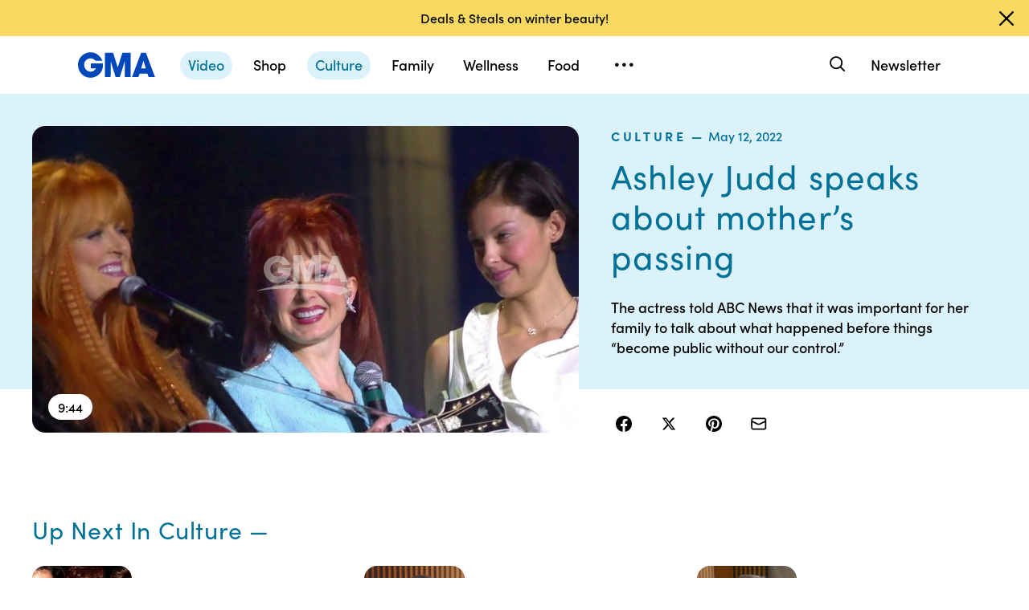

--- FILE ---
content_type: text/html
request_url: https://www.goodmorningamerica.com/responder?clientId=DATG-GOODMORNINGAMERICAWEB.WEB&environment=PROD
body_size: 57
content:

<!DOCTYPE html>
<html lang="en">
<head>
<meta charset="UTF-8" />
<meta http-equiv="X-UA-Compatible" content="IE=edge,chrome=1" />
<title>Disney ID Responder</title>
<script src="https://cdn.registerdisney.go.com/v4/responder.js"></script>
</head>
<body>
</body>
</html>

--- FILE ---
content_type: text/json;charset=UTF-8
request_url: https://abcnews.go.com/video/itemfeed?id=84666410&aspectRatio=true
body_size: 1531
content:
{
	"@attributes" : {
		"version" : "2.0"
	},
	"channel" : {
		"category" : "",
		"pubDate" : "",
		"language" : "en",
		"ttl" : "10",
		"item" : {
			"shareEnabled" : true,
			"media-group" : {
				"media-content" : [
					{
						"temporalType" : "vod",
						"media-category" : {
							"@attributes" : {
								"schema" : "http:\/\/mrss.akamai.com\/user_agent_hint",
								"label" : "HDS_ALL"
							}
						},
						"@attributes" : {
							"isLive" : "false",
							"url" : "https:\/\/service-pkgabcnews.akamaized.net\/opp\/hls\/abcnews\/2022\/05\/220512_gma_sawyer_judd_p1_730_,500,800,1200,1800,2500,3200,4500,.mp4.csmil\/manifest.f4m",
							"type" : "video\/f4m",
							"medium" : "video",
							"duration" : 584,
							"isDefault" : "true"
						}
					},
					{
						"temporalType" : "vod",
						"media-category" : {
							"@attributes" : {
								"schema" : "http:\/\/mrss.akamai.com\/user_agent_hint",
								"label" : "HLS_ALL"
							}
						},
						"@attributes" : {
							"isLive" : "false",
							"url" : "https:\/\/service-pkgabcnews.akamaized.net\/opp\/hls\/abcnews\/2022\/05\/220512_gma_sawyer_judd_p1_730_,500,800,1200,1800,2500,3200,4500,.mp4.csmil\/playlist.m3u8",
							"type" : "application\/x-mpegURL",
							"medium" : "video",
							"duration" : 584
						}
					},
					{
						"temporalType" : "vod",
						"media-category" : {
							"@attributes" : {
								"schema" : "http:\/\/mrss.akamai.com\/user_agent_hint",
								"label" : "PDL_MED"
							}
						},
						"@attributes" : {
							"isLive" : "false",
							"url" : "https:\/\/ondemand.abcnews.com\/playback\/abcnews\/2022\/05\/220512_gma_sawyer_judd_p1_730_700.mp4",
							"type" : "video\/mp4",
							"medium" : "video",
							"duration" : 584
						}
					},
					{
						"temporalType" : "vod",
						"media-category" : {
							"@attributes" : {
								"schema" : "http:\/\/mrss.akamai.com\/user_agent_hint",
								"label" : "PDL_LOW"
							}
						},
						"@attributes" : {
							"isLive" : "false",
							"url" : "https:\/\/ondemand.abcnews.com\/playback\/abcnews\/2022\/05\/220512_gma_sawyer_judd_p1_730_700.mp4",
							"type" : "video\/mp4",
							"medium" : "video",
							"duration" : 584
						}
					}
				],
				"media-title" : "Ashley Judd speaks about mother’s passing",
				"media-description" : "The actress told ABC News that it was important for her family to talk about what happened before things “become public without our control.”",
				"media-genre" : "shows - clips",
				"media-asset-title" : "220512_gma_sawyer_judd_p1_730_video",
				"media-thumbnail" : {
					"@attributes" : {
						"url" : "https:\/\/s.abcnews.com\/images\/GMA\/220512_gma_sawyer_judd_p1_hpMain_16x9_992.jpg",
						"width" : "640",
						"height" : "360"
					}
				},
				"media-thumbnails" : [
					{
						"@attributes" : {
							"url" : "https:\/\/s.abcnews.com\/images\/GMA\/220512_gma_sawyer_judd_p1_hpMain_16x9_992.jpg",
							"width" : "640",
							"height" : "360"
						}
					},
					{
						"@attributes" : {
							"url" : "https:\/\/s.abcnews.com\/images\/GMA\/220512_gma_sawyer_judd_p1_hpMain_4x5_992.jpg",
							"width" : "360",
							"height" : "640"
						}
					},
					{
						"@attributes" : {
							"url" : "https:\/\/s.abcnews.com\/images\/GMA\/220512_gma_sawyer_judd_p1_hpMain_1x1_608.jpg",
							"width" : "360",
							"height" : "360"
						}
					}
				],
				"media-embed" : {
					"@attributes" : {
						"url" : "https:\/\/abcnews.go.com\/video\/embed",
						"width" : "640",
						"height" : "360"
					},
					"media-param" : {
						"@attributes" : {
							"name" : "type"
						},
						"#text" : "text\/javascript"
					}
				}
			},
			"temporalType" : "vod",
			"thumb" : "https:\/\/s.abcnews.com\/images\/GMA\/220512_gma_sawyer_judd_p1_hpMain_16x9_992.jpg",
			"link" : "https:\/\/abcnews.go.com\/GMA\/Culture\/video\/ashley-judd-speaks-mothers-passing-84666410",
			"description" : "",
			"aspectRatio" : "16x9",
			"title" : "Ashley Judd speaks about mother’s passing",
			"omniture" : {
				"channel" : "abcn:gma",
				"event1" : "event1",
				"prop4" : "video",
				"prop3" : "84666410|220512_gma_sawyer_judd_p1_730_video|sec_gma~sec_us|Ashley Judd speaks about mother&#8217;s passing",
				"eVar2" : "84666410|220512_gma_sawyer_judd_p1_730_video|sec_gma~sec_us|Ashley Judd speaks about mother&#8217;s passing",
				"prop25" : "84666410",
				"eVar12" : "84666410",
				"prop18" : "player|videoindex",
				"eVar15" : "player|videoindex",
				"prop16" : "videoadtree|HardNews",
				"prop31" : "abcn:gma",
				"prop32" : "abcn:us",
				"prop33" : "",
				"prop34" : "",
				"eVar32" : "shows - clips",
				"eVar40" : "Ashley Judd speaks about mother\\u2019s passing",
				"prop40" : "Ashley Judd speaks about mother\\u2019s passing",
				"eVar42" : "05-12-2022",
				"prop42" : "05-12-2022",
				"eVar43" : "11:39",
				"prop43" : "11:39",
				"eVar45" : "Ashley Judd, Naomi Judd, Wynonna Judd, The Judds, suicide, mental heath, mental illness, family, gun, diane sawyer, interview, gma, abc news",
				"eVar46" : "https:\/\/abcnews.go.com\/GMA\/Culture\/video\/ashley-judd-speaks-mothers-passing-84666410",
				"eVar47" : "",
				"prop47" : "",
				"eVar49" : "05-12-2022",
				"prop49" : "05-12-2022",
				"event12" : "event12",
				"eVar20" : "videoadtree|HardNews",
				"prop54" : "MidForm",
				"eVar54" : "MidForm",
				"prop56" : "584",
				"eVar56" : "584"
			},
			"transcript" : "",
			"videoContentType" : "mf",
			"freewheel" : {
				"videoAssetId" : "news-84666410"
			},
			"comscore" : {
				"show" : "GMA"
			},
			"nielsenDate" : "20220512 07:53:25",
			"timestamp" : "Thu, 12 May 2022 07:53:25 -0400",
			"kalturaId" : null,
			"canonicalUrl" : "https:\/\/abcnews.go.com\/GMA\/Culture\/video\/ashley-judd-speaks-mothers-passing-84666410",
			"outbrainSrcUrl" : "http:\/\/abcnews.go.com\/GMA\/video",
			"pubDate" : "May 12, 2022, 7:53 AM",
			"adTags" : "HardNews",
			"isLiveVideo" : false,
			"guid" : "84666410",
			"shareUrl" : "https:\/\/www.goodmorningamerica.com\/culture\/video\/ashley-judd-speaks-mothers-passing-84666410",
			"category" : "gma",
			"unicorn" : null,
			"mediatype" : "default"
		}
	}
}

--- FILE ---
content_type: application/x-javascript;charset=utf-8
request_url: https://sw88.go.com/id?d_visid_ver=5.5.0&d_fieldgroup=A&mcorgid=C7A21CFE532E6E920A490D45%40AdobeOrg&mid=04274620054198543280521081830711649609&d_coppa=true&ts=1769056647242
body_size: -48
content:
{"mid":"04274620054198543280521081830711649609"}